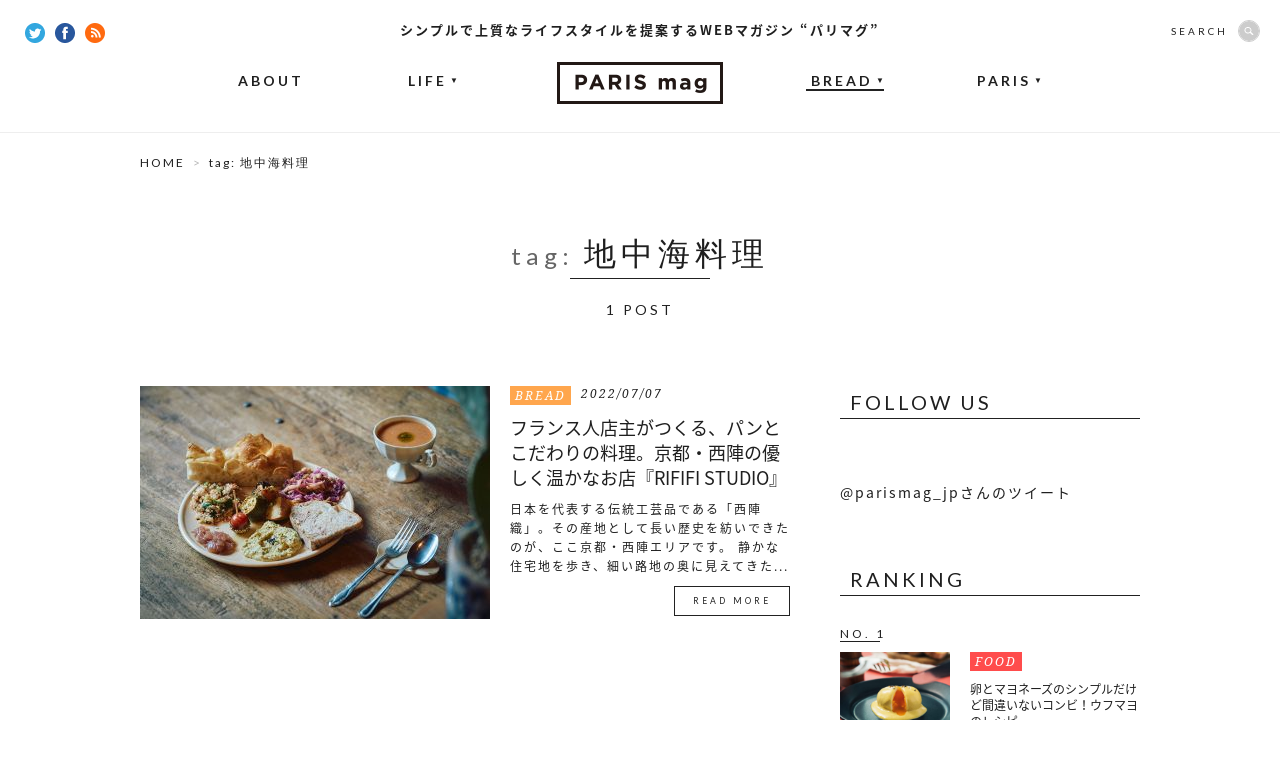

--- FILE ---
content_type: text/html; charset=UTF-8
request_url: https://parismag.jp/tag/%E5%9C%B0%E4%B8%AD%E6%B5%B7%E6%96%99%E7%90%86
body_size: 6565
content:
<!doctype html>
<html lang="ja" prefix="og: http://ogp.me/ns#">
<head>
	<meta charset="UTF-8">
		<meta property="og:type" content="article" />
	<meta property="og:url" content="https://parismag.jp/tag/%E5%9C%B0%E4%B8%AD%E6%B5%B7%E6%96%99%E7%90%86" />
	<meta property="og:title" content="PARIS mag パリマグ" />
	<meta property="og:image" content="https://parismag.jp/parismag_ogimg.png" />
	<meta property="og:description" content="シンプルで上質なライフスタイルを提案するWEBマガジン“パリマグ”">
	<meta property="og:site_name" content="PARIS mag パリマグ">
	<meta name="twitter:card" content="summary_large_image">
	<meta name="twitter:site" content="@parismag_jp">
	<meta name="description" content="シンプルで上質なライフスタイルを提案するWEBマガジン“パリマグ”">
	<meta name="viewport" content="width=device-width,user-scalable=no">
	<title>地中海料理 | PARIS mag パリマグ</title>
	<link rel="shortcut icon" type="image/vnd.microsoft.icon" sizes="16x16" href="https://parismag.jp/favicon.ico">
	<link rel="apple-touch-icon-precomposed" href="https://parismag.jp/apple-touch-icon.png" />
	<link rel="icon" href="https://parismag.jp/favicon.ico">
	<link rel="start" href="https://parismag.jp/" title="ホーム">

	<meta name='robots' content='max-image-preview:large' />

<!-- All in One SEO Pack 2.2.5.1 by Michael Torbert of Semper Fi Web Design[771,786] -->
<meta name="keywords" itemprop="keywords" content="rififi studio,リィフィフィスタジオ,京都,西陣,地中海料理,パン,フランス人,shop" />

<link rel="canonical" href="https://parismag.jp/tag/%e5%9c%b0%e4%b8%ad%e6%b5%b7%e6%96%99%e7%90%86" />
<!-- /all in one seo pack -->
<link rel='dns-prefetch' href='//ajax.googleapis.com' />
<link rel='dns-prefetch' href='//s.w.org' />
		<script type="text/javascript">
			window._wpemojiSettings = {"baseUrl":"https:\/\/s.w.org\/images\/core\/emoji\/13.1.0\/72x72\/","ext":".png","svgUrl":"https:\/\/s.w.org\/images\/core\/emoji\/13.1.0\/svg\/","svgExt":".svg","source":{"concatemoji":"https:\/\/parismag.jp\/wp\/wp-includes\/js\/wp-emoji-release.min.js?ver=5.8"}};
			!function(e,a,t){var n,r,o,i=a.createElement("canvas"),p=i.getContext&&i.getContext("2d");function s(e,t){var a=String.fromCharCode;p.clearRect(0,0,i.width,i.height),p.fillText(a.apply(this,e),0,0);e=i.toDataURL();return p.clearRect(0,0,i.width,i.height),p.fillText(a.apply(this,t),0,0),e===i.toDataURL()}function c(e){var t=a.createElement("script");t.src=e,t.defer=t.type="text/javascript",a.getElementsByTagName("head")[0].appendChild(t)}for(o=Array("flag","emoji"),t.supports={everything:!0,everythingExceptFlag:!0},r=0;r<o.length;r++)t.supports[o[r]]=function(e){if(!p||!p.fillText)return!1;switch(p.textBaseline="top",p.font="600 32px Arial",e){case"flag":return s([127987,65039,8205,9895,65039],[127987,65039,8203,9895,65039])?!1:!s([55356,56826,55356,56819],[55356,56826,8203,55356,56819])&&!s([55356,57332,56128,56423,56128,56418,56128,56421,56128,56430,56128,56423,56128,56447],[55356,57332,8203,56128,56423,8203,56128,56418,8203,56128,56421,8203,56128,56430,8203,56128,56423,8203,56128,56447]);case"emoji":return!s([10084,65039,8205,55357,56613],[10084,65039,8203,55357,56613])}return!1}(o[r]),t.supports.everything=t.supports.everything&&t.supports[o[r]],"flag"!==o[r]&&(t.supports.everythingExceptFlag=t.supports.everythingExceptFlag&&t.supports[o[r]]);t.supports.everythingExceptFlag=t.supports.everythingExceptFlag&&!t.supports.flag,t.DOMReady=!1,t.readyCallback=function(){t.DOMReady=!0},t.supports.everything||(n=function(){t.readyCallback()},a.addEventListener?(a.addEventListener("DOMContentLoaded",n,!1),e.addEventListener("load",n,!1)):(e.attachEvent("onload",n),a.attachEvent("onreadystatechange",function(){"complete"===a.readyState&&t.readyCallback()})),(n=t.source||{}).concatemoji?c(n.concatemoji):n.wpemoji&&n.twemoji&&(c(n.twemoji),c(n.wpemoji)))}(window,document,window._wpemojiSettings);
		</script>
		<style type="text/css">
img.wp-smiley,
img.emoji {
	display: inline !important;
	border: none !important;
	box-shadow: none !important;
	height: 1em !important;
	width: 1em !important;
	margin: 0 .07em !important;
	vertical-align: -0.1em !important;
	background: none !important;
	padding: 0 !important;
}
</style>
	<link rel='stylesheet' id='wp-block-library-css'  href='https://parismag.jp/wp/wp-includes/css/dist/block-library/style.min.css?ver=5.8' type='text/css' media='all' />
<link rel='stylesheet' id='se-link-styles-css'  href='https://parismag.jp/wp/wp-content/plugins/search-everything/static/css/se-styles.css?ver=5.8' type='text/css' media='all' />
<link rel='stylesheet' id='wordpress-popular-posts-css-css'  href='https://parismag.jp/wp/wp-content/plugins/wordpress-popular-posts/assets/css/wpp.css?ver=5.4.1' type='text/css' media='all' />
<script type='text/javascript' src='https://ajax.googleapis.com/ajax/libs/jquery/1.11.0/jquery.min.js?ver=1.11.0' id='jquery-js'></script>
<script type='application/json' id='wpp-json'>
{"sampling_active":0,"sampling_rate":100,"ajax_url":"https:\/\/parismag.jp\/wp-json\/wordpress-popular-posts\/v1\/popular-posts","api_url":"https:\/\/parismag.jp\/wp-json\/wordpress-popular-posts","ID":0,"token":"93c822b427","lang":0,"debug":0}
</script>
<script type='text/javascript' src='https://parismag.jp/wp/wp-content/plugins/wordpress-popular-posts/assets/js/wpp.min.js?ver=5.4.1' id='wpp-js-js'></script>
<link rel="https://api.w.org/" href="https://parismag.jp/wp-json/" /><link rel="alternate" type="application/json" href="https://parismag.jp/wp-json/wp/v2/tags/984" /><script type="text/javascript">
	window._se_plugin_version = '8.1.3';
</script>
        <style>
            @-webkit-keyframes bgslide {
                from {
                    background-position-x: 0;
                }
                to {
                    background-position-x: -200%;
                }
            }

            @keyframes bgslide {
                    from {
                        background-position-x: 0;
                    }
                    to {
                        background-position-x: -200%;
                    }
            }

            .wpp-widget-placeholder {
                margin: 0 auto;
                width: 60px;
                height: 3px;
                background: #dd3737;
                background: -webkit-gradient(linear, left top, right top, from(#dd3737), color-stop(10%, #571313), to(#dd3737));
                background: linear-gradient(90deg, #dd3737 0%, #571313 10%, #dd3737 100%);
                background-size: 200% auto;
                border-radius: 3px;
                -webkit-animation: bgslide 1s infinite linear;
                animation: bgslide 1s infinite linear;
            }
        </style>
        <!-- BEGIN: WP Social Bookmarking Light -->
<script>(function(d, s, id) {
  var js, fjs = d.getElementsByTagName(s)[0];
  if (d.getElementById(id)) return;
  js = d.createElement(s); js.id = id;
  js.src = "//connect.facebook.net/ja_JP/sdk.js#xfbml=1&version=v2.7";
  fjs.parentNode.insertBefore(js, fjs);
}(document, 'script', 'facebook-jssdk'));</script>   
<style type="text/css">
.wp_social_bookmarking_light{
    border: 0 !important;
    padding: 10px 0 20px 0 !important;
    margin: 0 !important;
}
.wp_social_bookmarking_light div{
    float: left !important;
    border: 0 !important;
    padding: 0 !important;
    margin: 0 5px 0px 0 !important;
    min-height: 30px !important;
    line-height: 18px !important;
    text-indent: 0 !important;
}
.wp_social_bookmarking_light img{
    border: 0 !important;
    padding: 0;
    margin: 0;
    vertical-align: top !important;
}
.wp_social_bookmarking_light_clear{
    clear: both !important;
}
#fb-root{
    display: none;
}
.wsbl_twitter{
    width: 80px;
}
.wsbl_facebook_like iframe{
    max-width: none !important;
}</style>
<!-- END: WP Social Bookmarking Light -->

	<!-- CSS -->
	<link href='https://fonts.googleapis.com/css?family=Lato:400,700|Noto+Serif:400italic' rel='stylesheet' type='text/css'>
	<link rel="stylesheet" href="//fonts.googleapis.com/earlyaccess/notosansjapanese.css">

			<link rel="stylesheet" href="/common/css/set.css">

			
  	<!-- /CSS -->

	<!-- JS -->
	<script src="/common/js/jquery/jquery.easing.1.3-min.js"></script>
	<script src="/common/js/jquery/jquery.glide.min.js"></script>
  <script src="/common/js/jquery/jquery.inview.min.js"></script>
	

			<script src="//s3.amazonaws.com/nwapi/nwmatcher/nwmatcher-1.2.5-min.js"></script>
		<script async defer src="/common/js/jquery/jquery.height-min.js"></script>
		<script async defer src="/common/js/common-min.js"></script>

		
		<!--[if lt IE 9]>
		<script src="//html5shiv.googlecode.com/svn/trunk/html5.js"></script>
		<script src="/common/js/selectivizr-1.0.2.min.js"></script>
		<![endif]-->
		<!--[if lt IE 7]>
		<script src="/common/js/DD_belatedPNG.js"></script>
		<script src="/common/js/PNGclass.js"></script>
		<![endif]-->
	
		
	<!-- /JS -->

  <!-- Google Tag Manager -->
  <script>(function(w,d,s,l,i){w[l]=w[l]||[];w[l].push({'gtm.start':
  new Date().getTime(),event:'gtm.js'});var f=d.getElementsByTagName(s)[0],
  j=d.createElement(s),dl=l!='dataLayer'?'&l='+l:'';j.async=true;j.src=
  'https://www.googletagmanager.com/gtm.js?id='+i+dl;f.parentNode.insertBefore(j,f);
  })(window,document,'script','dataLayer','GTM-PK9BTZC');</script>
  <!-- End Google Tag Manager -->

	<!-- JSON-LD -->
	<script type="application/ld+json">
		{
			"@context": "https://schema.org",
			"@type": "NewsArticle",
			"mainEntityOfPage": {
				"@type": "WebPage",
				"@id": "https://parismag.jp/tag/%E5%9C%B0%E4%B8%AD%E6%B5%B7%E6%96%99%E7%90%86"
			},
			"headline": "PARIS mag パリマグ",
			"image": "https://parismag.jp/parismag_ogimg.png",
			"publisher": {
				"@type": "Organization",
				"name": "株式会社ソニー・クリエイティブプロダクツ",
				"logo": {
					"@type": "ImageObject",
					"url": "https://www.scp.co.jp/img/l_logo.gif"
				}
			}
					}
	</script>
	<!-- JSON-LD END -->

</head>

<body id="content" >
	<div id="fb-root"></div>
	<script>(function(d, s, id) {
	  var js, fjs = d.getElementsByTagName(s)[0];
	  if (d.getElementById(id)) return;
	  js = d.createElement(s); js.id = id;
	  js.src = "//connect.facebook.net/ja_JP/sdk.js#xfbml=1&appId=336569159887527&version=v2.7";
	  fjs.parentNode.insertBefore(js, fjs);
	}(document, 'script', 'facebook-jssdk'));</script>

  <!-- Google Tag Manager (noscript) -->
  <noscript><iframe src="https://www.googletagmanager.com/ns.html?id=GTM-PK9BTZC"
  height="0" width="0" style="display:none;visibility:hidden"></iframe></noscript>
  <!-- End Google Tag Manager (noscript) -->

			<div id="Loading"></div>
	
	
<div id="wrap">
	<header id="mainhead">
		<strong>シンプルで上質なライフスタイルを提案するWEBマガジン “パリマグ”</strong>              		<p class="headLogo"><a href="https://parismag.jp/"><img src="/common/images/common/common_logo.png" width="166" height="42" alt="WEBマガジン “パリマグ”"/></a></p>
        		<nav id="gNav">
  			<ul>
  				<li><a href="https://parismag.jp/about/">ABOUT</a></li>
  				<li class="off"><a href="https://parismag.jp/life/">LIFE<span>▼</span></a>
  					<ul>
  						<li><a href="https://parismag.jp/life/style/">STYLE</a></li>
  						<li><a href="https://parismag.jp/life/goods/">GOODS</a></li>
  						<li><a href="https://parismag.jp/life/food/">FOOD</a></li>
  					</ul>
  				</li>
					<li class="now off"><a href="https://parismag.jp/bread/">BREAD<span>▼</span></a>
						<ul>
  						<li><a href="https://parismag.jp/bread/column01/">COLUMN</a></li>
  					</ul>
					</li>
  				<li class="off"><a href="https://parismag.jp/paris/">PARIS<span>▼</span></a>
            <ul>
              <li><a href="https://parismag.jp/tag/tonomariko/">TONO</a></li>
              <li><a href="https://parismag.jp/tag/sumiyo/">SUMIYO</a></li>
              <li><a href="https://parismag.jp/tag/kana/">KANA</a></li>
							<li><a href="https://parismag.jp/tag/yamanoyuri/">YURI</a></li>
							<li><a href="https://parismag.jp/tag/m-sato/">M.SATO</a></li>
              <li><a href="https://parismag.jp/tag/sogoaiko/">SOGO</a></li>
            </ul>
          </li>
  			</ul>
  		</nav>
  		<div class="socialBtn">
  			<a href="https://twitter.com/parismag_jp" target="_blank"><img src="/common/images/common/common_twitter_icon.png" width="20" height="20" alt="Twitter"/></a>
  			<a href="https://www.facebook.com/parismag.jp" target="_blank"><img src="/common/images/common/common_fb_icon.png" width="20" height="20" alt="facebook"/></a>
  			<a href="https://parismag.jp/feed" target="_blank"><img src="/common/images/common/common_rss_icon.png" width="20" height="20" alt="RSS"/></a>
  		</div>
  		<div id="searchBox" class="off">
  			<form role="search" method="get" class="search-form" action="https://parismag.jp/">
  				<dl>
  					<dt>SEARCH</dt>
  					<dd><input type="search" class="search-field" value="" name="s"><input type="submit" class="search-submit" value="SEARCH" /></dd>
  				</dl>
  			</form>
  		</div>
    	</header>

<!--  -->

	<div id="contentsArea" class="categoryList ">
		<div id="pankuzu">
			<ul>
				<li><a href="https://parismag.jp/">HOME</a></li>
      				<li>
          tag: 地中海料理        </li>
          			</ul>
		</div>

          	<div id="titleArea">

                    <h1 class="pageTitle"><span>tag: </span>  地中海料理</h1>
      
      <div class="tag_description"></div>

			<div class="num">1 POST</div>
		</div>

    	<div id="mainContents">
<article>
<figure><a href="https://parismag.jp/bread/34192"><img src="https://parismag.jp/common/images/uploads/2022/07/main_rififi-350x233.jpg" width="350" alt="フランス人店主がつくる、パンとこだわりの料理。京都・西陣の優しく温かなお店『RIFIFI STUDIO』"/></a></figure>
<div class="inner">
	<div class="meta">
		<p class="category bread"><a href="https://parismag.jp/bread">BREAD</a></p>
		<time>2022/07/07</time>
	</div>
	<h3><a href="https://parismag.jp/bread/34192">フランス人店主がつくる、パンとこだわりの料理。京都・西陣の優しく温かなお店『RIFIFI STUDIO』</a></h3>
	<div class="textBox">
		<p>日本を代表する伝統工芸品である「西陣織」。その産地として長い歴史を紡いできたのが、ここ京都・西陣エリアです。

静かな住宅地を歩き、細い路地の奥に見えてきた...</p>
		<div class="moreBtn"><a href="https://parismag.jp/bread/34192">READ MORE</a></div>
	</div>
</div>
</article>

</div>

		<div id="sideContents">
<!--			<div id="googleBanner">
			</div> -->
			<aside id="fbBlock">
				<h4 class="lato-R">FOLLOW US</h4>
				<div class="innerBlock">
				<div class="fb-like-box" data-href="https://www.facebook.com/parismag.jp" data-width="300" data-height="315" data-colorscheme="light" data-show-faces="true" data-header="false" data-stream="false" data-show-border="true"></div>
				</div>
			</aside>
			<div id="twitterBlock">
			<a class="twitter-timeline" href="https://twitter.com/parismag_jp" data-widget-id="567182672170991617">@parismag_jpさんのツイート</a>
<script>!function(d,s,id){var js,fjs=d.getElementsByTagName(s)[0],p=/^http:/.test(d.location)?'http':'https';if(!d.getElementById(id)){js=d.createElement(s);js.id=id;js.src=p+"://platform.twitter.com/widgets.js";fjs.parentNode.insertBefore(js,fjs);}}(document,"script","twitter-wjs");</script>
			</div>
			<aside id="rankingBlock">
				<h4 class="lato-R">RANKING</h4>
				<div class="innerBlock">
										
																																							<article id="rank01">
									<div class="rank">NO. 1</div>
									<figure><a href="https://parismag.jp/life/19772"><img src="https://parismag.jp/common/images/uploads/2019/03/OeufMayonnaise_main-300x200.jpg" width="110" alt="卵とマヨネーズのシンプルだけど間違いないコンビ！ウフマヨのレシピ"/></a></figure>
									<div class="inner">
										<div class="meta">
											<p class="category food">
												<a href="https://parismag.jp/life/food">FOOD</a>
											</p>
										</div>
										<h3><a href="https://parismag.jp/life/19772">卵とマヨネーズのシンプルだけど間違いないコンビ！ウフマヨのレシピ</a></h3>
									</div>
								</article>
																																											<article id="rank02">
									<div class="rank">NO. 2</div>
									<figure><a href="https://parismag.jp/life/35371"><img src="https://parismag.jp/common/images/uploads/2022/12/127777d095f5d2de8e0ea2bc072aa13a-300x200.jpg" width="110" alt="球根と器があればOK！初心者でも始めやすい「水耕栽培」で春準備"/></a></figure>
									<div class="inner">
										<div class="meta">
											<p class="category goods">
												<a href="https://parismag.jp/life/goods">GOODS</a>
											</p>
										</div>
										<h3><a href="https://parismag.jp/life/35371">球根と器があればOK！初心者でも始めやすい「水耕栽培」で春準備</a></h3>
									</div>
								</article>
																																											<article id="rank03">
									<div class="rank">NO. 3</div>
									<figure><a href="https://parismag.jp/life/984"><img src="https://parismag.jp/common/images/uploads/2015/03/main21-300x200.jpg" width="110" alt="フランスの国民食！クスクスを使ったタブレのレシピ"/></a></figure>
									<div class="inner">
										<div class="meta">
											<p class="category food">
												<a href="https://parismag.jp/life/food">FOOD</a>
											</p>
										</div>
										<h3><a href="https://parismag.jp/life/984">フランスの国民食！クスクスを使ったタブレのレシピ</a></h3>
									</div>
								</article>
																																											<article id="rank04">
									<div class="rank">NO. 4</div>
									<figure><a href="https://parismag.jp/bread/13599"><img src="https://parismag.jp/common/images/uploads/2017/11/main-7-300x200.jpg" width="110" alt="榎本哲シェフが作りたいパンがここに。神楽坂『パン デ フィロゾフ』"/></a></figure>
									<div class="inner">
										<div class="meta">
											<p class="category bread">
												<a href="https://parismag.jp/bread">BREAD</a>
											</p>
										</div>
										<h3><a href="https://parismag.jp/bread/13599">榎本哲シェフが作りたいパンがここに。神楽坂『パン デ フィロゾフ』</a></h3>
									</div>
								</article>
																																											<article id="rank05">
									<div class="rank">NO. 5</div>
									<figure><a href="https://parismag.jp/paris/25240"><img src="https://parismag.jp/common/images/uploads/2020/05/main_sato292-300x200.jpeg" width="110" alt="フランスの国民的お菓子「フラン」特集！おうちで作れるミシュラク氏のレシピもご紹介します"/></a></figure>
									<div class="inner">
										<div class="meta">
											<p class="category paris">
												<a href="https://parismag.jp/paris">PARIS</a>
											</p>
										</div>
										<h3><a href="https://parismag.jp/paris/25240">フランスの国民的お菓子「フラン」特集！おうちで作れるミシュラク氏のレシピもご紹介します</a></h3>
									</div>
								</article>
																																																																						</div>
			</aside>

						
		</div>


	</div>
</div><div id="pgTop"><a href="#wrap" class="scrool"><img src="/common/images/common/pagetop.png" width="64" height="136" alt="PAGE TOP"/></a></div>
<footer id="footer">
	<strong>シンプルで上質なライフスタイルを提案する<br>WEBマガジン “パリマグ”</strong>
	<h2><a href="https://parismag.jp/"><img src="/common/images/common/common_foot_logo.png" width="62" height="62" alt="WEBマガジン “パリマグ”"/></a></h2>
	<nav><a href="https://parismag.jp/terms/">SITE POLICY</a>|<a href="https://parismag.jp/contact/">CONTACT</a></nav>
	<small>&copy 2015 PARIS mag All Rights Reserved.</small>
	<small>copyright &copyCCI France Japon</small>
</footer>
<!-- BEGIN: WP Social Bookmarking Light -->
<!-- END: WP Social Bookmarking Light -->
<script type='text/javascript' src='https://parismag.jp/wp/wp-includes/js/wp-embed.min.js?ver=5.8' id='wp-embed-js'></script>
</body>
</html>
